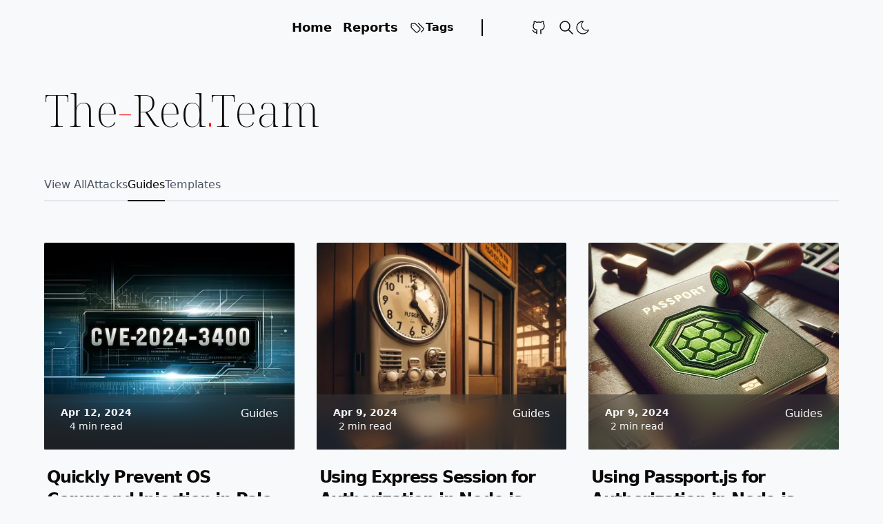

--- FILE ---
content_type: text/html; charset=utf-8
request_url: https://the-red.team/category/guides/1/
body_size: 6218
content:
<!DOCTYPE html><html lang="en" class="scroll-smooth" data-astro-cid-37fxchfa> <head><!-- Global Metadata --><meta charset="utf-8"><meta name="viewport" content="width=device-width,initial-scale=1"><link rel="icon" type="image/x-icon" href="/favicon.png"><meta name="generator" content="Astro v4.0.8"><!-- Canonical URL --><link rel="canonical" href="https://the-red.team/category/guides/1/"><!-- Primary Meta Tags --><title>guides • The-Red.Team</title><!-- ViewTransitions  --><meta name="astro-view-transitions-enabled" content="true"><meta name="astro-view-transitions-fallback" content="animate"><!-- SEO --><meta name="title" content="guides • The-Red.Team"><meta name="description" content="Report Templates and Remediation Guides for VDPs and Bug Bounty Programs."><meta name="author" content="Miranda Ross"><!-- Open Graph / Facebook --><meta property="og:type" content="website"><meta property="og:url" content="https://the-red.team/category/guides/1/"><meta property="og:title" content="guides"><meta property="og:description" content="Report Templates and Remediation Guides for VDPs and Bug Bounty Programs."><meta property="og:image" content="https://the-red.team/open-graph.png"><!-- Twitter --><meta property="twitter:card" content="summary_large_image"><meta property="twitter:url" content="https://the-red.team/category/guides/1/"><meta property="twitter:title" content="guides"><meta property="twitter:description" content="Report Templates and Remediation Guides for VDPs and Bug Bounty Programs."><meta property="twitter:image" content="https://the-red.team/open-graph.png"><!-- RSS auto-discovery  --><link rel="alternate" type="application/rss+xml" title="The-Red.Team" href="/rss.xml"><link as="font" crossorigin rel="preload" href="/fonts/Manrope-Bold.woff2" type="font/woff2"><style>@font-face {font-weight: 200;font-style: normal;font-family: Manrope;font-display: swap;src: url(/fonts/Manrope-ExtraLight.woff2)}</style><style>@font-face {font-weight: 300;font-style: normal;font-family: Manrope;font-display: swap;src: url(/fonts/Manrope-Light.woff2)}</style><style>@font-face {font-weight: 400;font-style: normal;font-family: Manrope;font-display: swap;src: url(/fonts/Manrope-Regular.woff2)}</style><style>@font-face {font-weight: 500;font-style: normal;font-family: Manrope;font-display: swap;src: url(/fonts/Manrope-Medium.woff2)}</style><style>@font-face {font-weight: 600;font-style: normal;font-family: Manrope;font-display: swap;src: url(/fonts/Manrope-SemiBold.woff2)}</style><style>@font-face {font-weight: 700;font-style: normal;font-family: Manrope;font-display: swap;src: url(/fonts/Manrope-Bold.woff2)}</style><style>@font-face {font-weight: 800;font-style: normal;font-family: Manrope;font-display: swap;src: url(/fonts/Manrope-ExtraBold.woff2)}</style><style>@font-face { font-family: _font_fallback_1712953405749; size-adjust: 103.76%; src: local('Arial'); ascent-override: 102.74%; descent-override: 28.91%; line-gap-override: 0.00%; }</style><script type="290a6ad4c5d62ac4b8b4534c-text/javascript">
	function getTheme() {
		const storedTheme = typeof localStorage !== 'undefined' && localStorage.getItem('theme')

		return (
			storedTheme || (window.matchMedia('(prefers-color-scheme: light)').matches ? 'light' : 'dark')
		)
	}

	function setTheme(newTheme) {
		const html = document.documentElement
		const isDark = newTheme === 'dark'

		html.classList.toggle('dark', isDark)
		html.classList.toggle('light', !isDark)

		localStorage.setItem('theme', newTheme)
	}

	// set initial theme
	setTheme(getTheme())
	document.addEventListener('astro:after-swap', () => setTheme(getTheme()))

	document.addEventListener('theme-change', (e) => {
		setTheme(e.detail.theme)
	})
</script><script type="290a6ad4c5d62ac4b8b4534c-text/javascript">
	if (!('animations' in localStorage)) {
		localStorage.setItem('animations', 'true')
	} else {
		localStorage.setItem('animations', 'false')
	}
</script><link rel="stylesheet" href="/_astro/_page_.bQHm4g_t.css" />
<link rel="stylesheet" href="/_astro/_slug_.BIv6fRWE.css" /><script type="290a6ad4c5d62ac4b8b4534c-module" src="/_astro/hoisted.P4PCINID.js"></script><script data-cfasync="false" nonce="5d285205-ed57-43ce-aa05-833c7f8b801d">try{(function(w,d){!function(j,k,l,m){if(j.zaraz)console.error("zaraz is loaded twice");else{j[l]=j[l]||{};j[l].executed=[];j.zaraz={deferred:[],listeners:[]};j.zaraz._v="5874";j.zaraz._n="5d285205-ed57-43ce-aa05-833c7f8b801d";j.zaraz.q=[];j.zaraz._f=function(n){return async function(){var o=Array.prototype.slice.call(arguments);j.zaraz.q.push({m:n,a:o})}};for(const p of["track","set","debug"])j.zaraz[p]=j.zaraz._f(p);j.zaraz.init=()=>{var q=k.getElementsByTagName(m)[0],r=k.createElement(m),s=k.getElementsByTagName("title")[0];s&&(j[l].t=k.getElementsByTagName("title")[0].text);j[l].x=Math.random();j[l].w=j.screen.width;j[l].h=j.screen.height;j[l].j=j.innerHeight;j[l].e=j.innerWidth;j[l].l=j.location.href;j[l].r=k.referrer;j[l].k=j.screen.colorDepth;j[l].n=k.characterSet;j[l].o=(new Date).getTimezoneOffset();if(j.dataLayer)for(const t of Object.entries(Object.entries(dataLayer).reduce((u,v)=>({...u[1],...v[1]}),{})))zaraz.set(t[0],t[1],{scope:"page"});j[l].q=[];for(;j.zaraz.q.length;){const w=j.zaraz.q.shift();j[l].q.push(w)}r.defer=!0;for(const x of[localStorage,sessionStorage])Object.keys(x||{}).filter(z=>z.startsWith("_zaraz_")).forEach(y=>{try{j[l]["z_"+y.slice(7)]=JSON.parse(x.getItem(y))}catch{j[l]["z_"+y.slice(7)]=x.getItem(y)}});r.referrerPolicy="origin";r.src="/cdn-cgi/zaraz/s.js?z="+btoa(encodeURIComponent(JSON.stringify(j[l])));q.parentNode.insertBefore(r,q)};["complete","interactive"].includes(k.readyState)?zaraz.init():j.addEventListener("DOMContentLoaded",zaraz.init)}}(w,d,"zarazData","script");window.zaraz._p=async d$=>new Promise(ea=>{if(d$){d$.e&&d$.e.forEach(eb=>{try{const ec=d.querySelector("script[nonce]"),ed=ec?.nonce||ec?.getAttribute("nonce"),ee=d.createElement("script");ed&&(ee.nonce=ed);ee.innerHTML=eb;ee.onload=()=>{d.head.removeChild(ee)};d.head.appendChild(ee)}catch(ef){console.error(`Error executing script: ${eb}\n`,ef)}});Promise.allSettled((d$.f||[]).map(eg=>fetch(eg[0],eg[1])))}ea()});zaraz._p({"e":["(function(w,d){})(window,document)"]});})(window,document)}catch(e){throw fetch("/cdn-cgi/zaraz/t"),e;};</script></head> <body class="bg-white text-stone-950 dark:bg-[#0a0910] dark:text-white" data-astro-cid-37fxchfa> <main class="px-5 sm:mx-auto sm:max-w-2xl sm:px-8 lg:px-0 antialiased md:max-w-6xl grid gap-12 mt-4 overflow-hidden md:overflow-visible" data-astro-cid-37fxchfa> <header class="relative flex items-center h-12 font-semibold m-auto space-x-4"> <a class="text-lg" href="/">Home</a> <a class="text-lg" href="/raw">Reports</a> <div id="astro-header-drawer" class="shadow rounded-l-lg md:bg-transparent dark:md:bg-transparent bg-white dark:bg-[#0a0910] md:shadow-none md:rounded-none md:border-none md:h-auto md:static absolute transition-transform duration-300 ease-in translate-x-96 md:translate-x-0 top-12 -right-5 pl-4 pt-6 pb-4 md:p-0 h-[200px] w-[200px] z-50"> <nav class="flex h-full flex-col justify-between gap-1 text-left md:flex-row md:w-full md:gap-5"> <div class="flex flex-col gap-1 md:flex-row md:border-r-2 border-black pr-10 dark:border-white"> <a href="/tags" class="text-opacity-60 flex items-center gap-1 text-2xl md:text-base" rel="noopener noreferrer ">  <svg xmlns="http://www.w3.org/2000/svg" class="w-8 md:w-6" viewBox="0 0 24 24" stroke-width="1.25" stroke="currentColor" fill="none" stroke-linecap="round" stroke-linejoin="round"> <path stroke="none" d="M0 0h24v24H0z" fill="none"></path> <path d="M7.859 6h-2.834a2.025 2.025 0 0 0 -2.025 2.025v2.834c0 .537 .213 1.052 .593 1.432l6.116 6.116a2.025 2.025 0 0 0 2.864 0l2.834 -2.834a2.025 2.025 0 0 0 0 -2.864l-6.117 -6.116a2.025 2.025 0 0 0 -1.431 -.593z"></path> <path d="M17.573 18.407l2.834 -2.834a2.025 2.025 0 0 0 0 -2.864l-7.117 -7.116"></path> <path d="M6 9h-.01"></path> </svg> Tags
 </a> </div> <div class="flex justify-center items-center md:justify-end gap-3 md:p-0"> <a href="https://github.com/the-redteam" class="text-opacity-60" rel="noopener noreferrer " target="_blank" aria-label="Github">  <span><svg xmlns="http://www.w3.org/2000/svg" class="w-8 md:w-6" viewBox="0 0 24 24" stroke-width="1.3" stroke="currentColor" fill="none" stroke-linecap="round" stroke-linejoin="round"> <path stroke="none" d="M0 0h24v24H0z" fill="none"></path> <path d="M9 19c-4.3 1.4 -4.3 -2.5 -6 -3m12 5v-3.5c0 -1 .1 -1.4 -.5 -2c2.8 -.3 5.5 -1.4 5.5 -6a4.6 4.6 0 0 0 -1.3 -3.2a4.2 4.2 0 0 0 -.1 -3.2s-1.1 -.3 -3.5 1.3a12.3 12.3 0 0 0 -6.2 0c-2.4 -1.6 -3.5 -1.3 -3.5 -1.3a4.2 4.2 0 0 0 -.1 3.2a4.6 4.6 0 0 0 -1.3 3.2c0 4.6 2.7 5.7 5.5 6c-.6 .6 -.6 1.2 -.5 2v3.5"></path> </svg> </span>  </a> </div> </nav> </div> <div class="flex items-center gap-3 " data-astro-transition-persist="navbar"> <div> <site-search id="search" class="ms-auto"> <button data-open-modal disabled class="flex items-center justify-center rounded-md gap-1"> <svg aria-label="search" class="h-6 w-6" viewBox="0 0 24 24" fill="none" stroke="currentColor" stroke-linecap="round" stroke-linejoin="round" stroke-width="1.5"> <path stroke="none" d="M0 0h24v24H0z"></path> <path d="M3 10a7 7 0 1 0 14 0 7 7 0 1 0-14 0M21 21l-6-6"></path> </svg> <!-- <span class='md:hidden text-2xl'> Search</span> --> </button> <dialog aria-label="search" class="h-full max-h-full w-full max-w-full border border-zinc-400 bg-white dark:bg-[#0a0910ec] shadow backdrop:backdrop-blur sm:mx-auto sm:mb-auto sm:mt-16 sm:h-max sm:max-h-[calc(100%-8rem)] sm:min-h-[15rem] sm:w-5/6 sm:max-w-[48rem] sm:rounded-md opacity-0"> <div class="dialog-frame flex flex-col gap-4 p-6 pt-12 sm:pt-6"> <button data-close-modal class="ms-auto cursor-pointer rounded-full bg-black text-white px-4 py-2 dark:bg-white dark:text-black">Close</button> <div class="search-container dark:text-white"> <div id="pagefind__search"></div> </div> </div> </dialog> </site-search>   </div>  <theme-toggle class="relative h-6 w-6"> <button id="toggle-theme" class="group"> <span class="absolute left-0 right-0 top-0 opacity-0 group-aria-pressed:opacity-100"> <svg xmlns="http://www.w3.org/2000/svg" class="icon icon-tabler icon-tabler-sun-high" width="24" height="24" viewBox="0 0 24 24" stroke-width="1" stroke="currentColor" fill="none" stroke-linecap="round" stroke-linejoin="round"> <path stroke="none" d="M0 0h24v24H0z" fill="none"></path> <path d="M14.828 14.828a4 4 0 1 0 -5.656 -5.656a4 4 0 0 0 5.656 5.656z"></path> <path d="M6.343 17.657l-1.414 1.414"></path> <path d="M6.343 6.343l-1.414 -1.414"></path> <path d="M17.657 6.343l1.414 -1.414"></path> <path d="M17.657 17.657l1.414 1.414"></path> <path d="M4 12h-2"></path> <path d="M12 4v-2"></path> <path d="M20 12h2"></path> <path d="M12 20v2"></path> </svg> </span> <span class="absolute left-0 right-0 top-0 opacity-0 group-aria-[pressed=false]:opacity-100"> <svg xmlns="http://www.w3.org/2000/svg" class="icon icon-tabler icon-tabler-moon" width="24" height="24" viewBox="0 0 24 24" stroke-width="1.25" stroke="currentColor" fill="none" stroke-linecap="round" stroke-linejoin="round"> <path stroke="none" d="M0 0h24v24H0z" fill="none"></path> <path d="M12 3c.132 0 .263 0 .393 0a7.5 7.5 0 0 0 7.92 12.446a9 9 0 1 1 -8.313 -12.454z"></path> </svg> </span> </button> </theme-toggle> <script type="290a6ad4c5d62ac4b8b4534c-text/javascript">
	const button = document.getElementById('toggle-theme')

	function setButtonPresssed() {
		const bodyThemeIsDark = document.documentElement.classList.contains('dark')
		button.setAttribute('aria-pressed', String(bodyThemeIsDark))
	}
	setButtonPresssed()
</script> <button id="astro-header-drawer-button" type="button" class="md:ml-6 md:hidden"> <svg xmlns="http://www.w3.org/2000/svg" class="icon icon-tabler icon-tabler-menu-2" width="24" height="24" viewBox="0 0 24 24" stroke-width="1.25" stroke="currentColor" fill="none" stroke-linecap="round" stroke-linejoin="round"> <path stroke="none" d="M0 0h24v24H0z" fill="none"></path> <path d="M4 6l16 0"></path> <path d="M4 12l16 0"></path> <path d="M4 18l16 0"></path> </svg> <span class="sr-only">Show Menu</span> </button> </div> </header>   <div class="flex justify-start items-center gap-1 title"> <div class="flex "> <h1 class="display-title"> The<span style="color: red;">-</span>Red<span style="color: red;">.</span>Team </h1> </div> </div> <div class="relative flex flex-wrap min-w-full gap-5"> <a href="/" class="text-gray-600 dark:text-gray-300 pb-2.5 first-letter:uppercase font-medium hover:text-gray-800 border-b-2 border-opacity-0 dark:border-opacity-0 border-black dark:border-white dark:hover:border-white hover:border-opacity-100 transition-colors duration-150 ease-linear"> View All </a> <a href="/category/attacks/1" class="text-gray-600 dark:text-gray-300 pb-2.5 first-letter:uppercase font-medium hover:text-gray-800 border-b-2 border-opacity-0 dark:border-opacity-0 border-black dark:border-white dark:hover:border-white hover:border-opacity-100 transition-colors duration-150 ease-linear"> Attacks </a><a href="/category/guides/1" class="pb-2.5 first-letter:uppercase font-medium hover:text-gray-800 dark:hover:border-white hover:border-opacity-100 transition-colors duration-150 ease-linear border-black border-b-2 text-black z-10 dark:border-white dark:text-white dark:border-opacity-100 border-opacity-100"> Guides </a><a href="/category/templates/1" class="text-gray-600 dark:text-gray-300 pb-2.5 first-letter:uppercase font-medium hover:text-gray-800 border-b-2 border-opacity-0 dark:border-opacity-0 border-black dark:border-white dark:hover:border-white hover:border-opacity-100 transition-colors duration-150 ease-linear"> Templates </a> <div class="hidden sm:block absolute w-full bottom-0 border-b-2 -z-40 dark:border-gray-600"></div> </div> <section class="grid grid-cols-1 sm:grid-cols-2 md:grid-cols-3 gap-8 mt-3"> <article class="grid grid-rows-[300px_auto] md:grid-rows-[300px_220px] min-h-full group"> <a class="relative overflow-hidden" href="/post/guides/palo-alto-os-injection/"> <img src="/_astro/CVE-2024-3400.N2A3HCEY_ZjI1xb.webp" class="h-full min-w-full object-cover hover:scale-[101%] transition-all duration-200 rounded-[2px]" alt="img of Quickly Prevent OS Command Injection in Palo Alto GlobalProtect Gateways" width="600" height="200" loading="lazy" decoding="async"> <div class="z-30 absolute bottom-0 w-full h-20"> <div class="-z-10 absolute bottom-0 glass w-full min-h-full"></div> <div class="flex items-center justify-between gap-x-1 text-white px-6 py-4"> <div class="flex flex-col gap-1 items-center justify-center"> <time class="text-sm font-bold text-opacity-60" datetime="2024-04-12T07:00:00.000Z"> Apr 12, 2024 </time> <span class="text-sm"> 4 min read</span> </div> <span class="pb-4">Guides</span> </div> </div> </a> <div class="flex justify-between flex-col gap-4 md:gap-0 py-6 pl-1"> <div class="flex flex-col gap-3"> <div class="flex flex-col gap-2"> <a class="text-2xl font-semibold -tracking-wider" href="/post/guides/palo-alto-os-injection/"> Quickly Prevent OS Command Injection in Palo Alto GlobalProtect Gateways </a> </div> <p class="overflow-hidden line-clamp-3 text-gray-700 dark:text-white mb-5 font-[400] md:pr-[15%]"> How to identify, remediate, and prevent exploitation of PAN-OS CVE-2024-3400 vulnerability in Palo Alto Network PAN-OS versions 10.2, 11.0, and 11.1. </p> </div> <footer class="flex justify-between items-center"> <a href="/post/guides/palo-alto-os-injection" class="flex justify-center items-center dark:text-white rounded-full hover:translate-x-1 transition-transform duration-150 ease-in-out font-semibold gap-1 group" aria-label="go to Quickly Prevent OS Command Injection in Palo Alto GlobalProtect Gateways">
Read Post <span class="mt-[1px] group-hover:rotate-45 transition-transform duration-250 ease-in-out"><svg class="feather feather-arrow-up-right" fill="none" height="18" stroke="currentColor" stroke-linecap="round" stroke-linejoin="round" stroke-width="2.5" viewBox="0 0 24 24" width="18" xmlns="http://www.w3.org/2000/svg"><line x1="7" x2="17" y1="17" y2="7"></line><polyline points="7 7 17 7 17 17"></polyline></svg></span> </a> </footer> </div> </article> <article class="grid grid-rows-[300px_auto] md:grid-rows-[300px_220px] min-h-full group"> <a class="relative overflow-hidden" href="/post/guides/express-session/"> <img src="/_astro/express.DWIBBVNP_1DfvaE.webp" class="h-full min-w-full object-cover hover:scale-[101%] transition-all duration-200 rounded-[2px]" alt="img of Using Express Session for Authorization in Node.js Applications" width="600" height="200" loading="lazy" decoding="async"> <div class="z-30 absolute bottom-0 w-full h-20"> <div class="-z-10 absolute bottom-0 glass w-full min-h-full"></div> <div class="flex items-center justify-between gap-x-1 text-white px-6 py-4"> <div class="flex flex-col gap-1 items-center justify-center"> <time class="text-sm font-bold text-opacity-60" datetime="2024-04-09T07:00:00.000Z"> Apr 9, 2024 </time> <span class="text-sm"> 2 min read</span> </div> <span class="pb-4">Guides</span> </div> </div> </a> <div class="flex justify-between flex-col gap-4 md:gap-0 py-6 pl-1"> <div class="flex flex-col gap-3"> <div class="flex flex-col gap-2"> <a class="text-2xl font-semibold -tracking-wider" href="/post/guides/express-session/"> Using Express Session for Authorization in Node.js Applications </a> </div> <p class="overflow-hidden line-clamp-3 text-gray-700 dark:text-white mb-5 font-[400] md:pr-[15%]"> Remediate, Prevent, and Defending Against Insecure Direct Object References. </p> </div> <footer class="flex justify-between items-center"> <a href="/post/guides/express-session" class="flex justify-center items-center dark:text-white rounded-full hover:translate-x-1 transition-transform duration-150 ease-in-out font-semibold gap-1 group" aria-label="go to Using Express Session for Authorization in Node.js Applications">
Read Post <span class="mt-[1px] group-hover:rotate-45 transition-transform duration-250 ease-in-out"><svg class="feather feather-arrow-up-right" fill="none" height="18" stroke="currentColor" stroke-linecap="round" stroke-linejoin="round" stroke-width="2.5" viewBox="0 0 24 24" width="18" xmlns="http://www.w3.org/2000/svg"><line x1="7" x2="17" y1="17" y2="7"></line><polyline points="7 7 17 7 17 17"></polyline></svg></span> </a> </footer> </div> </article> <article class="grid grid-rows-[300px_auto] md:grid-rows-[300px_220px] min-h-full group"> <a class="relative overflow-hidden" href="/post/guides/passport-js/"> <img src="/_astro/node.C9AF4Kyh_10s2lL.webp" class="h-full min-w-full object-cover hover:scale-[101%] transition-all duration-200 rounded-[2px]" alt="img of Using Passport.js for Authorization in Node.js Applications" width="600" height="200" loading="lazy" decoding="async"> <div class="z-30 absolute bottom-0 w-full h-20"> <div class="-z-10 absolute bottom-0 glass w-full min-h-full"></div> <div class="flex items-center justify-between gap-x-1 text-white px-6 py-4"> <div class="flex flex-col gap-1 items-center justify-center"> <time class="text-sm font-bold text-opacity-60" datetime="2024-04-09T07:00:00.000Z"> Apr 9, 2024 </time> <span class="text-sm"> 2 min read</span> </div> <span class="pb-4">Guides</span> </div> </div> </a> <div class="flex justify-between flex-col gap-4 md:gap-0 py-6 pl-1"> <div class="flex flex-col gap-3"> <div class="flex flex-col gap-2"> <a class="text-2xl font-semibold -tracking-wider" href="/post/guides/passport-js/"> Using Passport.js for Authorization in Node.js Applications </a> </div> <p class="overflow-hidden line-clamp-3 text-gray-700 dark:text-white mb-5 font-[400] md:pr-[15%]"> Remediate, Prevent, and Defending Against Insecure Direct Object References. </p> </div> <footer class="flex justify-between items-center"> <a href="/post/guides/passport-js" class="flex justify-center items-center dark:text-white rounded-full hover:translate-x-1 transition-transform duration-150 ease-in-out font-semibold gap-1 group" aria-label="go to Using Passport.js for Authorization in Node.js Applications">
Read Post <span class="mt-[1px] group-hover:rotate-45 transition-transform duration-250 ease-in-out"><svg class="feather feather-arrow-up-right" fill="none" height="18" stroke="currentColor" stroke-linecap="round" stroke-linejoin="round" stroke-width="2.5" viewBox="0 0 24 24" width="18" xmlns="http://www.w3.org/2000/svg"><line x1="7" x2="17" y1="17" y2="7"></line><polyline points="7 7 17 7 17 17"></polyline></svg></span> </a> </footer> </div> </article> <article class="grid grid-rows-[300px_auto] md:grid-rows-[300px_220px] min-h-full group"> <a class="relative overflow-hidden" href="/post/guides/idor-remeditation/"> <img src="/_astro/idor2.LxuCUaun_unHOV.webp" class="h-full min-w-full object-cover hover:scale-[101%] transition-all duration-200 rounded-[2px]" alt="img of Remediate Insecure Direct Object References (IDORs)" width="600" height="200" loading="lazy" decoding="async"> <div class="z-30 absolute bottom-0 w-full h-20"> <div class="-z-10 absolute bottom-0 glass w-full min-h-full"></div> <div class="flex items-center justify-between gap-x-1 text-white px-6 py-4"> <div class="flex flex-col gap-1 items-center justify-center"> <time class="text-sm font-bold text-opacity-60" datetime="2024-04-08T07:00:00.000Z"> Apr 8, 2024 </time> <span class="text-sm"> 4 min read</span> </div> <span class="pb-4">Guides</span> </div> </div> </a> <div class="flex justify-between flex-col gap-4 md:gap-0 py-6 pl-1"> <div class="flex flex-col gap-3"> <div class="flex flex-col gap-2"> <a class="text-2xl font-semibold -tracking-wider" href="/post/guides/idor-remeditation/"> Remediate Insecure Direct Object References (IDORs) </a> </div> <p class="overflow-hidden line-clamp-3 text-gray-700 dark:text-white mb-5 font-[400] md:pr-[15%]"> Remediate, Prevent, and Defending Against Insecure Direct Object References. </p> </div> <footer class="flex justify-between items-center"> <a href="/post/guides/idor-remeditation" class="flex justify-center items-center dark:text-white rounded-full hover:translate-x-1 transition-transform duration-150 ease-in-out font-semibold gap-1 group" aria-label="go to Remediate Insecure Direct Object References (IDORs)">
Read Post <span class="mt-[1px] group-hover:rotate-45 transition-transform duration-250 ease-in-out"><svg class="feather feather-arrow-up-right" fill="none" height="18" stroke="currentColor" stroke-linecap="round" stroke-linejoin="round" stroke-width="2.5" viewBox="0 0 24 24" width="18" xmlns="http://www.w3.org/2000/svg"><line x1="7" x2="17" y1="17" y2="7"></line><polyline points="7 7 17 7 17 17"></polyline></svg></span> </a> </footer> </div> </article> <article class="grid grid-rows-[300px_auto] md:grid-rows-[300px_220px] min-h-full group"> <a class="relative overflow-hidden" href="/post/guides/security-headers/"> <img src="/_astro/xss.Qlkiwl7I_Z1kvURh.webp" class="h-full min-w-full object-cover hover:scale-[101%] transition-all duration-200 rounded-[2px]" alt="img of HTTP Security Headers in 2024" width="600" height="200" loading="lazy" decoding="async"> <div class="z-30 absolute bottom-0 w-full h-20"> <div class="-z-10 absolute bottom-0 glass w-full min-h-full"></div> <div class="flex items-center justify-between gap-x-1 text-white px-6 py-4"> <div class="flex flex-col gap-1 items-center justify-center"> <time class="text-sm font-bold text-opacity-60" datetime="2024-03-04T08:00:00.000Z"> Mar 4, 2024 </time> <span class="text-sm"> 2 min read</span> </div> <span class="pb-4">Guides</span> </div> </div> </a> <div class="flex justify-between flex-col gap-4 md:gap-0 py-6 pl-1"> <div class="flex flex-col gap-3"> <div class="flex flex-col gap-2"> <a class="text-2xl font-semibold -tracking-wider" href="/post/guides/security-headers/"> HTTP Security Headers in 2024 </a> </div> <p class="overflow-hidden line-clamp-3 text-gray-700 dark:text-white mb-5 font-[400] md:pr-[15%]"> Protecting against cross-site scripting and other atacks with HTTP security Headers. </p> </div> <footer class="flex justify-between items-center"> <a href="/post/guides/security-headers" class="flex justify-center items-center dark:text-white rounded-full hover:translate-x-1 transition-transform duration-150 ease-in-out font-semibold gap-1 group" aria-label="go to HTTP Security Headers in 2024">
Read Post <span class="mt-[1px] group-hover:rotate-45 transition-transform duration-250 ease-in-out"><svg class="feather feather-arrow-up-right" fill="none" height="18" stroke="currentColor" stroke-linecap="round" stroke-linejoin="round" stroke-width="2.5" viewBox="0 0 24 24" width="18" xmlns="http://www.w3.org/2000/svg"><line x1="7" x2="17" y1="17" y2="7"></line><polyline points="7 7 17 7 17 17"></polyline></svg></span> </a> </footer> </div> </article> <article class="grid grid-rows-[300px_auto] md:grid-rows-[300px_220px] min-h-full group"> <a class="relative overflow-hidden" href="/post/guides/cross-site-scripting-remediation/"> <img src="/_astro/xss.Qlkiwl7I_Z1kvURh.webp" class="h-full min-w-full object-cover hover:scale-[101%] transition-all duration-200 rounded-[2px]" alt="img of Remediate Cross-Site Scripting" width="600" height="200" loading="lazy" decoding="async"> <div class="z-30 absolute bottom-0 w-full h-20"> <div class="-z-10 absolute bottom-0 glass w-full min-h-full"></div> <div class="flex items-center justify-between gap-x-1 text-white px-6 py-4"> <div class="flex flex-col gap-1 items-center justify-center"> <time class="text-sm font-bold text-opacity-60" datetime="2024-03-01T08:00:00.000Z"> Mar 1, 2024 </time> <span class="text-sm"> 4 min read</span> </div> <span class="pb-4">Guides</span> </div> </div> </a> <div class="flex justify-between flex-col gap-4 md:gap-0 py-6 pl-1"> <div class="flex flex-col gap-3"> <div class="flex flex-col gap-2"> <a class="text-2xl font-semibold -tracking-wider" href="/post/guides/cross-site-scripting-remediation/"> Remediate Cross-Site Scripting </a> </div> <p class="overflow-hidden line-clamp-3 text-gray-700 dark:text-white mb-5 font-[400] md:pr-[15%]"> Quickly fix cross-site scripting. </p> </div> <footer class="flex justify-between items-center"> <a href="/post/guides/cross-site-scripting-remediation" class="flex justify-center items-center dark:text-white rounded-full hover:translate-x-1 transition-transform duration-150 ease-in-out font-semibold gap-1 group" aria-label="go to Remediate Cross-Site Scripting">
Read Post <span class="mt-[1px] group-hover:rotate-45 transition-transform duration-250 ease-in-out"><svg class="feather feather-arrow-up-right" fill="none" height="18" stroke="currentColor" stroke-linecap="round" stroke-linejoin="round" stroke-width="2.5" viewBox="0 0 24 24" width="18" xmlns="http://www.w3.org/2000/svg"><line x1="7" x2="17" y1="17" y2="7"></line><polyline points="7 7 17 7 17 17"></polyline></svg></span> </a> </footer> </div> </article>  </section> <div class="flex gap-5 md:gap-1 justify-around md:justify-end"> <!-- Previous Button -->  <!-- Next Button -->  </div>  <footer class="flex  justify-center items-center w-full px-16 h-28 border-t-2 p-10" style="color: grey;"> <p>&copy; 2024 The-Red.Team. All Rights Reserved. &mdash; <a href="/privacy">Privacy Policy</a> &mdash; <a href="/terms">Terms & Conditions</a></p> </footer> </main>    <!-- Cloudflare Pages Analytics --><script defer src='https://static.cloudflareinsights.com/beacon.min.js' data-cf-beacon='{"token": "f45f7948329f46bda591a05aac574242"}' type="290a6ad4c5d62ac4b8b4534c-text/javascript"></script><!-- Cloudflare Pages Analytics --><script src="/cdn-cgi/scripts/7d0fa10a/cloudflare-static/rocket-loader.min.js" data-cf-settings="290a6ad4c5d62ac4b8b4534c-|49" defer></script><script defer src="https://static.cloudflareinsights.com/beacon.min.js/vcd15cbe7772f49c399c6a5babf22c1241717689176015" integrity="sha512-ZpsOmlRQV6y907TI0dKBHq9Md29nnaEIPlkf84rnaERnq6zvWvPUqr2ft8M1aS28oN72PdrCzSjY4U6VaAw1EQ==" data-cf-beacon='{"version":"2024.11.0","token":"09da13143e1c4af8bbee83e31ab963e3","server_timing":{"name":{"cfCacheStatus":true,"cfEdge":true,"cfExtPri":true,"cfL4":true,"cfOrigin":true,"cfSpeedBrain":true},"location_startswith":null}}' crossorigin="anonymous"></script>
</body> </html>

--- FILE ---
content_type: application/javascript
request_url: https://the-red.team/_astro/hoisted.C4MbA7iT.js
body_size: 8959
content:
function Kt(t,e){t.indexOf(e)===-1&&t.push(e)}const Et=(t,e,n)=>Math.min(Math.max(n,t),e),b={duration:.3,delay:0,endDelay:0,repeat:0,easing:"ease"},V=t=>typeof t=="number",x=t=>Array.isArray(t)&&!V(t[0]),Yt=(t,e,n)=>{const r=e-t;return((n-t)%r+r)%r+t};function Gt(t,e){return x(t)?t[Yt(0,t.length,e)]:t}const At=(t,e,n)=>-n*t+n*e+t,St=()=>{},S=t=>t,et=(t,e,n)=>e-t===0?1:(n-t)/(e-t);function Lt(t,e){const n=t[t.length-1];for(let r=1;r<=e;r++){const i=et(0,e,r);t.push(At(n,1,i))}}function Zt(t){const e=[0];return Lt(e,t-1),e}function Jt(t,e=Zt(t.length),n=S){const r=t.length,i=r-e.length;return i>0&&Lt(e,i),o=>{let a=0;for(;a<r-2&&!(o<e[a+1]);a++);let c=Et(0,1,et(e[a],e[a+1],o));return c=Gt(n,a)(c),At(t[a],t[a+1],c)}}const Dt=t=>Array.isArray(t)&&V(t[0]),Z=t=>typeof t=="object"&&!!t.createAnimation,O=t=>typeof t=="function",Qt=t=>typeof t=="string",_={ms:t=>t*1e3,s:t=>t/1e3},Pt=(t,e,n)=>(((1-3*n+3*e)*t+(3*n-6*e))*t+3*e)*t,te=1e-7,ee=12;function ne(t,e,n,r,i){let o,a,c=0;do a=e+(n-e)/2,o=Pt(a,r,i)-t,o>0?n=a:e=a;while(Math.abs(o)>te&&++c<ee);return a}function k(t,e,n,r){if(t===e&&n===r)return S;const i=o=>ne(o,0,1,t,n);return o=>o===0||o===1?o:Pt(i(o),e,r)}const re=(t,e="end")=>n=>{n=e==="end"?Math.min(n,.999):Math.max(n,.001);const r=n*t,i=e==="end"?Math.floor(r):Math.ceil(r);return Et(0,1,i/t)},lt={ease:k(.25,.1,.25,1),"ease-in":k(.42,0,1,1),"ease-in-out":k(.42,0,.58,1),"ease-out":k(0,0,.58,1)},ie=/\((.*?)\)/;function ut(t){if(O(t))return t;if(Dt(t))return k(...t);if(lt[t])return lt[t];if(t.startsWith("steps")){const e=ie.exec(t);if(e){const n=e[1].split(",");return re(parseFloat(n[0]),n[1].trim())}}return S}class Rt{constructor(e,n=[0,1],{easing:r,duration:i=b.duration,delay:o=b.delay,endDelay:a=b.endDelay,repeat:c=b.repeat,offset:s,direction:f="normal",autoplay:u=!0}={}){if(this.startTime=null,this.rate=1,this.t=0,this.cancelTimestamp=null,this.easing=S,this.duration=0,this.totalDuration=0,this.repeat=0,this.playState="idle",this.finished=new Promise((l,m)=>{this.resolve=l,this.reject=m}),r=r||b.easing,Z(r)){const l=r.createAnimation(n);r=l.easing,n=l.keyframes||n,i=l.duration||i}this.repeat=c,this.easing=x(r)?S:ut(r),this.updateDuration(i);const h=Jt(n,s,x(r)?r.map(ut):S);this.tick=l=>{var m;o=o;let p=0;this.pauseTime!==void 0?p=this.pauseTime:p=(l-this.startTime)*this.rate,this.t=p,p/=1e3,p=Math.max(p-o,0),this.playState==="finished"&&this.pauseTime===void 0&&(p=this.totalDuration);const d=p/this.duration;let g=Math.floor(d),v=d%1;!v&&d>=1&&(v=1),v===1&&g--;const F=g%2;(f==="reverse"||f==="alternate"&&F||f==="alternate-reverse"&&!F)&&(v=1-v);const I=p>=this.totalDuration?1:Math.min(v,1),D=h(this.easing(I));e(D),this.pauseTime===void 0&&(this.playState==="finished"||p>=this.totalDuration+a)?(this.playState="finished",(m=this.resolve)===null||m===void 0||m.call(this,D)):this.playState!=="idle"&&(this.frameRequestId=requestAnimationFrame(this.tick))},u&&this.play()}play(){const e=performance.now();this.playState="running",this.pauseTime!==void 0?this.startTime=e-this.pauseTime:this.startTime||(this.startTime=e),this.cancelTimestamp=this.startTime,this.pauseTime=void 0,this.frameRequestId=requestAnimationFrame(this.tick)}pause(){this.playState="paused",this.pauseTime=this.t}finish(){this.playState="finished",this.tick(0)}stop(){var e;this.playState="idle",this.frameRequestId!==void 0&&cancelAnimationFrame(this.frameRequestId),(e=this.reject)===null||e===void 0||e.call(this,!1)}cancel(){this.stop(),this.tick(this.cancelTimestamp)}reverse(){this.rate*=-1}commitStyles(){}updateDuration(e){this.duration=e,this.totalDuration=e*(this.repeat+1)}get currentTime(){return this.t}set currentTime(e){this.pauseTime!==void 0||this.rate===0?this.pauseTime=e:this.startTime=performance.now()-e/this.rate}get playbackRate(){return this.rate}set playbackRate(e){this.rate=e}}class se{setAnimation(e){this.animation=e,e?.finished.then(()=>this.clearAnimation()).catch(()=>{})}clearAnimation(){this.animation=this.generator=void 0}}const K=new WeakMap;function xt(t){return K.has(t)||K.set(t,{transforms:[],values:new Map}),K.get(t)}function oe(t,e){return t.has(e)||t.set(e,new se),t.get(e)}const ae=["","X","Y","Z"],ce=["translate","scale","rotate","skew"],H={x:"translateX",y:"translateY",z:"translateZ"},ft={syntax:"<angle>",initialValue:"0deg",toDefaultUnit:t=>t+"deg"},le={translate:{syntax:"<length-percentage>",initialValue:"0px",toDefaultUnit:t=>t+"px"},rotate:ft,scale:{syntax:"<number>",initialValue:1,toDefaultUnit:S},skew:ft},q=new Map,nt=t=>`--motion-${t}`,B=["x","y","z"];ce.forEach(t=>{ae.forEach(e=>{B.push(t+e),q.set(nt(t+e),le[t])})});const ue=(t,e)=>B.indexOf(t)-B.indexOf(e),fe=new Set(B),Ot=t=>fe.has(t),de=(t,e)=>{H[e]&&(e=H[e]);const{transforms:n}=xt(t);Kt(n,e),t.style.transform=he(n)},he=t=>t.sort(ue).reduce(me,"").trim(),me=(t,e)=>`${t} ${e}(var(${nt(e)}))`,J=t=>t.startsWith("--"),dt=new Set;function pe(t){if(!dt.has(t)){dt.add(t);try{const{syntax:e,initialValue:n}=q.has(t)?q.get(t):{};CSS.registerProperty({name:t,inherits:!1,syntax:e,initialValue:n})}catch{}}}const Y=(t,e)=>document.createElement("div").animate(t,e),ht={cssRegisterProperty:()=>typeof CSS<"u"&&Object.hasOwnProperty.call(CSS,"registerProperty"),waapi:()=>Object.hasOwnProperty.call(Element.prototype,"animate"),partialKeyframes:()=>{try{Y({opacity:[1]})}catch{return!1}return!0},finished:()=>!!Y({opacity:[0,1]},{duration:.001}).finished,linearEasing:()=>{try{Y({opacity:0},{easing:"linear(0, 1)"})}catch{return!1}return!0}},G={},R={};for(const t in ht)R[t]=()=>(G[t]===void 0&&(G[t]=ht[t]()),G[t]);const ge=.015,ye=(t,e)=>{let n="";const r=Math.round(e/ge);for(let i=0;i<r;i++)n+=t(et(0,r-1,i))+", ";return n.substring(0,n.length-2)},mt=(t,e)=>O(t)?R.linearEasing()?`linear(${ye(t,e)})`:b.easing:Dt(t)?we(t):t,we=([t,e,n,r])=>`cubic-bezier(${t}, ${e}, ${n}, ${r})`;function ve(t,e){for(let n=0;n<t.length;n++)t[n]===null&&(t[n]=n?t[n-1]:e());return t}const be=t=>Array.isArray(t)?t:[t];function Q(t){return H[t]&&(t=H[t]),Ot(t)?nt(t):t}const U={get:(t,e)=>{e=Q(e);let n=J(e)?t.style.getPropertyValue(e):getComputedStyle(t)[e];if(!n&&n!==0){const r=q.get(e);r&&(n=r.initialValue)}return n},set:(t,e,n)=>{e=Q(e),J(e)?t.style.setProperty(e,n):t.style[e]=n}};function It(t,e=!0){if(!(!t||t.playState==="finished"))try{t.stop?t.stop():(e&&t.commitStyles(),t.cancel())}catch{}}function Te(t,e){var n;let r=e?.toDefaultUnit||S;const i=t[t.length-1];if(Qt(i)){const o=((n=i.match(/(-?[\d.]+)([a-z%]*)/))===null||n===void 0?void 0:n[2])||"";o&&(r=a=>a+o)}return r}function Ee(){return window.__MOTION_DEV_TOOLS_RECORD}function Ae(t,e,n,r={},i){const o=Ee(),a=r.record!==!1&&o;let c,{duration:s=b.duration,delay:f=b.delay,endDelay:u=b.endDelay,repeat:h=b.repeat,easing:l=b.easing,persist:m=!1,direction:p,offset:d,allowWebkitAcceleration:g=!1,autoplay:v=!0}=r;const F=xt(t),I=Ot(e);let D=R.waapi();I&&de(t,e);const T=Q(e),$=oe(F.values,T),E=q.get(T);return It($.animation,!(Z(l)&&$.generator)&&r.record!==!1),()=>{const N=()=>{var y,M;return(M=(y=U.get(t,T))!==null&&y!==void 0?y:E?.initialValue)!==null&&M!==void 0?M:0};let w=ve(be(n),N);const ct=Te(w,E);if(Z(l)){const y=l.createAnimation(w,e!=="opacity",N,T,$);l=y.easing,w=y.keyframes||w,s=y.duration||s}if(J(T)&&(R.cssRegisterProperty()?pe(T):D=!1),I&&!R.linearEasing()&&(O(l)||x(l)&&l.some(O))&&(D=!1),D){E&&(w=w.map(L=>V(L)?E.toDefaultUnit(L):L)),w.length===1&&(!R.partialKeyframes()||a)&&w.unshift(N());const y={delay:_.ms(f),duration:_.ms(s),endDelay:_.ms(u),easing:x(l)?void 0:mt(l,s),direction:p,iterations:h+1,fill:"both"};c=t.animate({[T]:w,offset:d,easing:x(l)?l.map(L=>mt(L,s)):void 0},y),c.finished||(c.finished=new Promise((L,zt)=>{c.onfinish=L,c.oncancel=zt}));const M=w[w.length-1];c.finished.then(()=>{m||(U.set(t,T,M),c.cancel())}).catch(St),g||(c.playbackRate=1.000001)}else if(i&&I)w=w.map(y=>typeof y=="string"?parseFloat(y):y),w.length===1&&w.unshift(parseFloat(N())),c=new i(y=>{U.set(t,T,ct?ct(y):y)},w,Object.assign(Object.assign({},r),{duration:s,easing:l}));else{const y=w[w.length-1];U.set(t,T,E&&V(y)?E.toDefaultUnit(y):y)}return a&&o(t,e,w,{duration:s,delay:f,easing:l,repeat:h,offset:d},"motion-one"),$.setAnimation(c),c&&!v&&c.pause(),c}}const Se=(t,e)=>t[e]?Object.assign(Object.assign({},t),t[e]):Object.assign({},t);function Le(t,e){var n;return typeof t=="string"?e?((n=e[t])!==null&&n!==void 0||(e[t]=document.querySelectorAll(t)),t=e[t]):t=document.querySelectorAll(t):t instanceof Element&&(t=[t]),Array.from(t||[])}const De=t=>t(),Mt=(t,e,n=b.duration)=>new Proxy({animations:t.map(De).filter(Boolean),duration:n,options:e},Re),Pe=t=>t.animations[0],Re={get:(t,e)=>{const n=Pe(t);switch(e){case"duration":return t.duration;case"currentTime":return _.s(n?.[e]||0);case"playbackRate":case"playState":return n?.[e];case"finished":return t.finished||(t.finished=Promise.all(t.animations.map(xe)).catch(St)),t.finished;case"stop":return()=>{t.animations.forEach(r=>It(r))};case"forEachNative":return r=>{t.animations.forEach(i=>r(i,t))};default:return typeof n?.[e]>"u"?void 0:()=>t.animations.forEach(r=>r[e]())}},set:(t,e,n)=>{switch(e){case"currentTime":n=_.ms(n);case"playbackRate":for(let r=0;r<t.animations.length;r++)t.animations[r][e]=n;return!0}return!1}},xe=t=>t.finished;function Oe(t,e,n){return O(t)?t(e,n):t}function Ie(t){return function(n,r,i={}){n=Le(n);const o=n.length,a=[];for(let c=0;c<o;c++){const s=n[c];for(const f in r){const u=Se(i,f);u.delay=Oe(u.delay,c,o);const h=Ae(s,f,r[f],u,t);a.push(h)}}return Mt(a,i,i.duration)}}const Me=Ie(Rt);function ke(t,e={}){return Mt([()=>{const n=new Rt(t,[0,1],e);return n.finished.catch(()=>{}),n}],e,e.duration)}function _e(t,e,n){return(O(t)?ke:Me)(t,e,n)}document.addEventListener("click",t=>{const e=document.getElementById("astro-header-drawer"),n=document.getElementById("astro-header-drawer-button");e?.contains(t.target)||n?.contains(t.target)?e?.classList.toggle("translate-x-96"):e?.classList.add("translate-x-96")});const qe="astro:before-preparation",Ce="astro:after-preparation",Fe="astro:before-swap",$e="astro:after-swap",Ne=t=>document.dispatchEvent(new Event(t));class kt extends Event{from;to;direction;navigationType;sourceElement;info;newDocument;constructor(e,n,r,i,o,a,c,s,f){super(e,n),this.from=r,this.to=i,this.direction=o,this.navigationType=a,this.sourceElement=c,this.info=s,this.newDocument=f,Object.defineProperties(this,{from:{enumerable:!0},to:{enumerable:!0,writable:!0},direction:{enumerable:!0,writable:!0},navigationType:{enumerable:!0},sourceElement:{enumerable:!0},info:{enumerable:!0},newDocument:{enumerable:!0,writable:!0}})}}class Ue extends kt{formData;loader;constructor(e,n,r,i,o,a,c,s,f){super(qe,{cancelable:!0},e,n,r,i,o,a,c),this.formData=s,this.loader=f.bind(this,this),Object.defineProperties(this,{formData:{enumerable:!0},loader:{enumerable:!0,writable:!0}})}}class Ve extends kt{direction;viewTransition;swap;constructor(e,n,r){super(Fe,void 0,e.from,e.to,e.direction,e.navigationType,e.sourceElement,e.info,e.newDocument),this.direction=e.direction,this.viewTransition=n,this.swap=r.bind(this,this),Object.defineProperties(this,{direction:{enumerable:!0},viewTransition:{enumerable:!0},swap:{enumerable:!0,writable:!0}})}}async function He(t,e,n,r,i,o,a,c){const s=new Ue(t,e,n,r,i,o,window.document,a,c);return document.dispatchEvent(s)&&(await s.loader(),s.defaultPrevented||(Ne(Ce),s.navigationType!=="traverse"&&it({scrollX,scrollY}))),s}async function Be(t,e,n){const r=new Ve(t,e,n);return document.dispatchEvent(r),r.swap(),r}const We=history.pushState.bind(history),rt=history.replaceState.bind(history),it=t=>{history.state&&(history.scrollRestoration="manual",rt({...history.state,...t},""))},st=!!document.startViewTransition,ot=()=>!!document.querySelector('[name="astro-view-transitions-enabled"]'),_t=(t,e)=>t.pathname===e.pathname&&t.search===e.search;let z,P,W=!1,qt;const Ct=t=>document.dispatchEvent(new Event(t)),Ft=()=>Ct("astro:page-load"),je=()=>{let t=document.createElement("div");t.setAttribute("aria-live","assertive"),t.setAttribute("aria-atomic","true"),t.className="astro-route-announcer",document.body.append(t),setTimeout(()=>{let e=document.title||document.querySelector("h1")?.textContent||location.pathname;t.textContent=e},60)},A="data-astro-transition-persist",$t="data-astro-transition",Nt="data-astro-transition-fallback";let pt,C=0;history.state?(C=history.state.index,scrollTo({left:history.state.scrollX,top:history.state.scrollY})):ot()&&(rt({index:C,scrollX,scrollY},""),history.scrollRestoration="manual");const Xe=(t,e)=>{let n=!1,r=!1;return(...i)=>{if(n){r=!0;return}t(...i),n=!0,setTimeout(()=>{r&&(r=!1,t(...i)),n=!1},e)}};async function ze(t,e){try{const n=await fetch(t,e),i=(n.headers.get("content-type")??"").split(";",1)[0].trim();return i!=="text/html"&&i!=="application/xhtml+xml"?null:{html:await n.text(),redirected:n.redirected?n.url:void 0,mediaType:i}}catch{return null}}function Ut(){const t=document.querySelector('[name="astro-view-transitions-fallback"]');return t?t.getAttribute("content"):"animate"}function Ke(){let t=Promise.resolve();for(const e of Array.from(document.scripts)){if(e.dataset.astroExec==="")continue;const n=document.createElement("script");n.innerHTML=e.innerHTML;for(const r of e.attributes){if(r.name==="src"){const i=new Promise(o=>{n.onload=o});t=t.then(()=>i)}n.setAttribute(r.name,r.value)}n.dataset.astroExec="",e.replaceWith(n)}return t}const Vt=(t,e,n,r)=>{const i=_t(e,t);let o=!1;if(t.href!==location.href&&!r)if(n.history==="replace"){const a=history.state;rt({...n.state,index:a.index,scrollX:a.scrollX,scrollY:a.scrollY},"",t.href)}else We({...n.state,index:++C,scrollX:0,scrollY:0},"",t.href);z=t,i||(scrollTo({left:0,top:0,behavior:"instant"}),o=!0),r?scrollTo(r.scrollX,r.scrollY):(t.hash?(history.scrollRestoration="auto",location.href=t.href):o||scrollTo({left:0,top:0,behavior:"instant"}),history.scrollRestoration="manual")};function Ye(t){const e=[];for(const n of t.querySelectorAll("head link[rel=stylesheet]"))if(!document.querySelector(`[${A}="${n.getAttribute(A)}"], link[rel=stylesheet][href="${n.getAttribute("href")}"]`)){const r=document.createElement("link");r.setAttribute("rel","preload"),r.setAttribute("as","style"),r.setAttribute("href",n.getAttribute("href")),e.push(new Promise(i=>{["load","error"].forEach(o=>r.addEventListener(o,i)),document.head.append(r)}))}return e}async function gt(t,e,n,r){const i=(u,h)=>{const l=u.getAttribute(A),m=l&&h.head.querySelector(`[${A}="${l}"]`);if(m)return m;if(u.matches("link[rel=stylesheet]")){const p=u.getAttribute("href");return h.head.querySelector(`link[rel=stylesheet][href="${p}"]`)}return null},o=()=>{const u=document.activeElement;if(u?.closest(`[${A}]`)){if(u instanceof HTMLInputElement||u instanceof HTMLTextAreaElement){const h=u.selectionStart,l=u.selectionEnd;return{activeElement:u,start:h,end:l}}return{activeElement:u}}else return{activeElement:null}},a=({activeElement:u,start:h,end:l})=>{u&&(u.focus(),(u instanceof HTMLInputElement||u instanceof HTMLTextAreaElement)&&(u.selectionStart=h,u.selectionEnd=l))},c=u=>{const h=document.documentElement,l=[...h.attributes].filter(({name:d})=>(h.removeAttribute(d),d.startsWith("data-astro-")));[...u.newDocument.documentElement.attributes,...l].forEach(({name:d,value:g})=>h.setAttribute(d,g));for(const d of document.scripts)for(const g of u.newDocument.scripts)if(!d.src&&d.textContent===g.textContent||d.src&&d.type===g.type&&d.src===g.src){g.dataset.astroExec="";break}for(const d of Array.from(document.head.children)){const g=i(d,u.newDocument);g?g.remove():d.remove()}document.head.append(...u.newDocument.head.children);const m=document.body,p=o();document.body.replaceWith(u.newDocument.body);for(const d of m.querySelectorAll(`[${A}]`)){const g=d.getAttribute(A),v=document.querySelector(`[${A}="${g}"]`);v&&v.replaceWith(d)}a(p)};async function s(u){function h(d){const g=d.effect;return!g||!(g instanceof KeyframeEffect)||!g.target?!1:window.getComputedStyle(g.target,g.pseudoElement).animationIterationCount==="infinite"}const l=document.getAnimations();document.documentElement.setAttribute(Nt,u);const p=document.getAnimations().filter(d=>!l.includes(d)&&!h(d));return Promise.all(p.map(d=>d.finished))}if(!W)document.documentElement.setAttribute($t,t.direction),r==="animate"&&await s("old");else throw new DOMException("Transition was skipped");const f=await Be(t,P,c);Vt(f.to,f.from,e,n),Ct($e),r==="animate"&&!W&&s("new").then(()=>qt())}async function Ht(t,e,n,r,i){if(!ot()||location.origin!==n.origin){location.href=n.href;return}const o=i?"traverse":r.history==="replace"?"replace":"push";if(o!=="traverse"&&it({scrollX,scrollY}),_t(e,n)&&n.hash){Vt(n,e,r,i);return}const a=await He(e,n,t,o,r.sourceElement,r.info,r.formData,c);if(a.defaultPrevented){location.href=n.href;return}async function c(s){const f=s.to.href,u={};if(s.formData){u.method="POST";const m=s.sourceElement instanceof HTMLFormElement?s.sourceElement:s.sourceElement instanceof HTMLElement&&"form"in s.sourceElement?s.sourceElement.form:s.sourceElement?.closest("form");u.body=m?.attributes.getNamedItem("enctype")?.value==="application/x-www-form-urlencoded"?new URLSearchParams(s.formData):s.formData}const h=await ze(f,u);if(h===null){s.preventDefault();return}if(h.redirected&&(s.to=new URL(h.redirected)),pt??=new DOMParser,s.newDocument=pt.parseFromString(h.html,h.mediaType),s.newDocument.querySelectorAll("noscript").forEach(m=>m.remove()),!s.newDocument.querySelector('[name="astro-view-transitions-enabled"]')&&!s.formData){s.preventDefault();return}const l=Ye(s.newDocument);l.length&&await Promise.all(l)}if(W=!1,st)P=document.startViewTransition(async()=>await gt(a,r,i));else{const s=(async()=>{await new Promise(f=>setTimeout(f)),await gt(a,r,i,Ut())})();P={updateCallbackDone:s,ready:s,finished:new Promise(f=>qt=f),skipTransition:()=>{W=!0}}}P.ready.then(async()=>{await Ke(),Ft(),je()}),P.finished.then(()=>{document.documentElement.removeAttribute($t),document.documentElement.removeAttribute(Nt)}),await P.ready}async function yt(t,e){await Ht("forward",z,new URL(t,location.href),e??{})}function Ge(t){if(!ot()&&t.state){location.reload();return}if(t.state===null)return;const e=history.state,n=e.index,r=n>C?"forward":"back";C=n,Ht(r,z,new URL(location.href),{},e)}const wt=()=>{it({scrollX,scrollY})};{(st||Ut()!=="none")&&(z=new URL(location.href),addEventListener("popstate",Ge),addEventListener("load",Ft),"onscrollend"in window?addEventListener("scrollend",wt):addEventListener("scroll",Xe(wt,350),{passive:!0}));for(const t of document.scripts)t.dataset.astroExec=""}const Bt=new Set,j=new WeakSet;let tt,Wt,vt=!1;function Ze(t){vt||(vt=!0,tt??=t?.prefetchAll??!1,Wt??=t?.defaultStrategy??"hover",Je(),Qe(),tn())}function Je(){for(const t of["touchstart","mousedown"])document.body.addEventListener(t,e=>{X(e.target,"tap")&&at(e.target.href,{with:"fetch",ignoreSlowConnection:!0})},{passive:!0})}function Qe(){let t;document.body.addEventListener("focusin",r=>{X(r.target,"hover")&&e(r)},{passive:!0}),document.body.addEventListener("focusout",n,{passive:!0}),Xt(()=>{for(const r of document.getElementsByTagName("a"))j.has(r)||X(r,"hover")&&(j.add(r),r.addEventListener("mouseenter",e,{passive:!0}),r.addEventListener("mouseleave",n,{passive:!0}))});function e(r){const i=r.target.href;t&&clearTimeout(t),t=setTimeout(()=>{at(i,{with:"fetch"})},80)}function n(){t&&(clearTimeout(t),t=0)}}function tn(){let t;Xt(()=>{for(const e of document.getElementsByTagName("a"))j.has(e)||X(e,"viewport")&&(j.add(e),t??=en(),t.observe(e))})}function en(){const t=new WeakMap;return new IntersectionObserver((e,n)=>{for(const r of e){const i=r.target,o=t.get(i);r.isIntersecting?(o&&clearTimeout(o),t.set(i,setTimeout(()=>{n.unobserve(i),t.delete(i),at(i.href,{with:"link"})},300))):o&&(clearTimeout(o),t.delete(i))}})}function at(t,e){const n=e?.ignoreSlowConnection??!1;if(!nn(t,n))return;if(Bt.add(t),(e?.with??"link")==="link"){const i=document.createElement("link");i.rel="prefetch",i.setAttribute("href",t),document.head.append(i)}else fetch(t).catch(i=>{console.log(`[astro] Failed to prefetch ${t}`),console.error(i)})}function nn(t,e){if(!navigator.onLine||!e&&jt())return!1;try{const n=new URL(t,location.href);return location.origin===n.origin&&(location.pathname!==n.pathname||location.search!==n.search)&&!Bt.has(t)}catch{}return!1}function X(t,e){if(t?.tagName!=="A")return!1;const n=t.dataset.astroPrefetch;return n==="false"?!1:e==="tap"&&(n!=null||tt)&&jt()?!0:n==null&&tt||n===""?e===Wt:n===e}function jt(){if("connection"in navigator){const t=navigator.connection;return t.saveData||/(2|3)g/.test(t.effectiveType)}return!1}function Xt(t){t();let e=!1;document.addEventListener("astro:page-load",()=>{if(!e){e=!0;return}t()})}function rn(){const t=document.querySelector('[name="astro-view-transitions-fallback"]');return t?t.getAttribute("content"):"animate"}function bt(t){return t.dataset.astroReload!==void 0}(st||rn()!=="none")&&(document.addEventListener("click",t=>{let e=t.target;if(e instanceof Element&&(e=e.closest("a, area")),!(e instanceof HTMLAnchorElement)&&!(e instanceof SVGAElement)&&!(e instanceof HTMLAreaElement))return;const n=e instanceof HTMLElement?e.target:e.target.baseVal,r=e instanceof HTMLElement?e.href:e.href.baseVal,i=new URL(r,location.href).origin;bt(e)||e.hasAttribute("download")||!e.href||n&&n!=="_self"||i!==location.origin||t.button!==0||t.metaKey||t.ctrlKey||t.altKey||t.shiftKey||t.defaultPrevented||(t.preventDefault(),yt(r,{history:e.dataset.astroHistory==="replace"?"replace":"auto",sourceElement:e}))}),document.addEventListener("submit",t=>{let e=t.target;if(e.tagName!=="FORM"||t.defaultPrevented||bt(e))return;const n=e,r=t.submitter,i=new FormData(n,r);let o=r?.getAttribute("formaction")??n.action??location.pathname;const a=r?.getAttribute("formmethod")??n.method;if(a==="dialog")return;const c={sourceElement:r??n};if(a==="get"){const s=new URLSearchParams(i),f=new URL(o);f.search=s.toString(),o=f.toString()}else c.formData=i;t.preventDefault(),yt(o,c)}),Ze({prefetchAll:!0}));class sn extends HTMLElement{constructor(){super();const e=this.querySelector("button");e&&e.addEventListener("click",n=>{if(n.currentTarget instanceof HTMLButtonElement){let r=n.currentTarget.getAttribute("aria-pressed")==="true",i=new CustomEvent("theme-change",{detail:{theme:r?"light":"dark"}});document.dispatchEvent(i),e.setAttribute("aria-pressed",String(!r))}})}}"customElements"in window&&customElements.define("theme-toggle",sn);const on="modulepreload",an=function(t){return"/"+t},Tt={},cn=function(e,n,r){let i=Promise.resolve();if(n&&n.length>0){const o=document.getElementsByTagName("link"),a=document.querySelector("meta[property=csp-nonce]"),c=a?.nonce||a?.getAttribute("nonce");i=Promise.all(n.map(s=>{if(s=an(s),s in Tt)return;Tt[s]=!0;const f=s.endsWith(".css"),u=f?'[rel="stylesheet"]':"";if(!!r)for(let m=o.length-1;m>=0;m--){const p=o[m];if(p.href===s&&(!f||p.rel==="stylesheet"))return}else if(document.querySelector(`link[href="${s}"]${u}`))return;const l=document.createElement("link");if(l.rel=f?"stylesheet":on,f||(l.as="script",l.crossOrigin=""),l.href=s,c&&l.setAttribute("nonce",c),document.head.appendChild(l),f)return new Promise((m,p)=>{l.addEventListener("load",m),l.addEventListener("error",()=>p(new Error(`Unable to preload CSS for ${s}`)))})}))}return i.then(()=>e()).catch(o=>{const a=new Event("vite:preloadError",{cancelable:!0});if(a.payload=o,window.dispatchEvent(a),!a.defaultPrevented)throw o})};class ln extends HTMLElement{constructor(){super();const e=this.querySelector("button[data-open-modal]"),n=this.querySelector("button[data-close-modal]"),r=this.querySelector("dialog"),i=this.querySelector(".dialog-frame"),o=s=>{document.body.contains(s.target)&&!i.contains(s.target)&&c()},a=s=>{r.showModal(),_e("dialog",{clipPath:["polygon(0 0, 100% 0, 100% -200%, -200% -200%)","polygon(0 0, 100% 0, 100% 100%, 0% 100%)"],opacity:[0,1]},{duration:.2}),document.body.classList.add("overflow-hidden"),this.querySelector("input")?.focus(),s?.stopPropagation(),window.addEventListener("click",o)},c=()=>{r.close(),document.body.classList.remove("overflow-hidden"),window.removeEventListener("click",o)};e.addEventListener("click",a),e.disabled=!1,n.addEventListener("click",c),document.addEventListener("astro:after-swap",c),window.addEventListener("keydown",s=>{s.key==="/"&&!r.open&&(a(),s.preventDefault())}),window.addEventListener("DOMContentLoaded",()=>{(window.requestIdleCallback||(f=>setTimeout(f,1)))(async()=>{const{PagefindUI:f}=await cn(()=>import("./ui-core.00i0mFO_.js"),[]);new f({element:"#pagefind__search",baseUrl:"/",bundlePath:"/".replace(/\/$/,"")+"/pagefind/",showImages:!1})})})}}customElements.define("site-search",ln);export{cn as _,_e as a};


--- FILE ---
content_type: application/javascript
request_url: https://the-red.team/_astro/hoisted.P4PCINID.js
body_size: -201
content:
import{a as t}from"./hoisted.C4MbA7iT.js";const a=document.querySelectorAll("img");document.addEventListener("DOMContentLoaded",function(){localStorage.getItem("animations")==="true"?t(".effect",{opacity:[0,1],clipPath:["circle(0% at 0% 0%)","circle(100% at 50% 50%)"]},{duration:2,easing:"ease"}):a.forEach(e=>{e.classList.remove("opacity-0")})});


--- FILE ---
content_type: application/javascript
request_url: https://the-red.team/_astro/hoisted.P4PCINID.js
body_size: -344
content:
import{a as t}from"./hoisted.C4MbA7iT.js";const a=document.querySelectorAll("img");document.addEventListener("DOMContentLoaded",function(){localStorage.getItem("animations")==="true"?t(".effect",{opacity:[0,1],clipPath:["circle(0% at 0% 0%)","circle(100% at 50% 50%)"]},{duration:2,easing:"ease"}):a.forEach(e=>{e.classList.remove("opacity-0")})});
